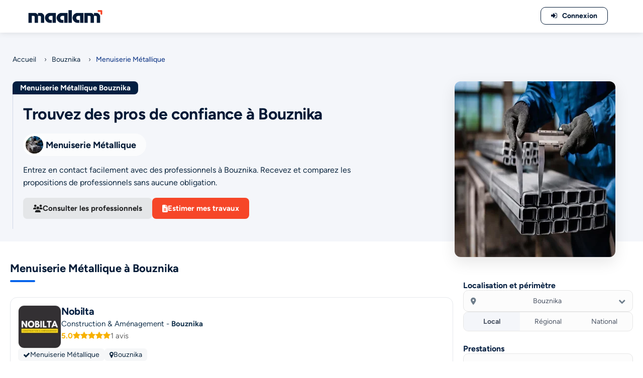

--- FILE ---
content_type: text/html; charset=UTF-8
request_url: https://maalam.ma/bouznika/menuiserie-metallique
body_size: 14984
content:
<!DOCTYPE HTML>
<html lang="fr"><head><title>Menuiserie Métallique Bouznika - Maroc | Maalam.ma</title><!-- META TAGS --><meta charset="utf-8"><meta name="viewport" content="width=device-width, initial-scale=1.0"><meta name="keywords" content=""/><meta name="description" content="Menuiserie Métallique Bouznika - Maroc : Choix N°1 pour réussir vos travaux de construction, d&#039;aménagement et de rénovation à Bouznika en toute sérénité !"><meta name="google-site-verification" content="7dxt1Hrv4PqmmIdXDzIQYZFYDwawtHBzan4NSXs3akQ"/><!-- Fb metas --><meta property="og:title" content="Menuiserie Métallique Bouznika - Maroc | Maalam.ma"><meta property="og:description" content="Menuiserie Métallique Bouznika - Maroc : Choix N°1 pour réussir vos travaux de construction, d&#039;aménagement et de rénovation à Bouznika en toute sérénité !"><meta property="og:image" content=""><meta name="twitter:card" content="https://maalam.ma/default"><!-- Twitter metas --><meta name="twitter:title" content="Menuiserie Métallique Bouznika - Maroc | Maalam.ma"><meta name="twitter:description" content="Menuiserie Métallique Bouznika - Maroc : Choix N°1 pour réussir vos travaux de construction, d&#039;aménagement et de rénovation à Bouznika en toute sérénité !"><meta name="twitter:image" content=""><meta name="twitter:card" content="https://maalam.ma/default"><link rel="canonical" href="https://maalam.ma/bouznika/menuiserie-metallique"/><!-- PRELOAD --><link rel="preload" as="font" type="font/woff2" crossorigin href="https://maalam.ma/themes/maa-v2/assets/fonts/figtree-regular.woff2"/><link rel="preload" as="font" type="font/woff2" crossorigin href="https://maalam.ma/themes/maa-v2/assets/fonts/figtree-bold.woff2"/><!-- PRECONNECT --><!-- Favicon --><link rel="apple-touch-icon" sizes="57x57" href="https://maalam.ma/themes/maa-v2/assets/favicons/apple-icon-57x57.png"><link rel="apple-touch-icon" sizes="60x60" href="https://maalam.ma/themes/maa-v2/assets/favicons/apple-icon-60x60.png"><link rel="apple-touch-icon" sizes="72x72" href="https://maalam.ma/themes/maa-v2/assets/favicons/apple-icon-72x72.png"><link rel="apple-touch-icon" sizes="76x76" href="https://maalam.ma/themes/maa-v2/assets/favicons/apple-icon-76x76.png"><link rel="apple-touch-icon" sizes="114x114" href="https://maalam.ma/themes/maa-v2/assets/favicons/apple-icon-114x114.png"><link rel="apple-touch-icon" sizes="120x120" href="https://maalam.ma/themes/maa-v2/assets/favicons/apple-icon-120x120.png"><link rel="apple-touch-icon" sizes="144x144" href="https://maalam.ma/themes/maa-v2/assets/favicons/apple-icon-144x144.png"><link rel="apple-touch-icon" sizes="152x152" href="https://maalam.ma/themes/maa-v2/assets/favicons/apple-icon-152x152.png"><link rel="apple-touch-icon" sizes="180x180" href="https://maalam.ma/themes/maa-v2/assets/favicons/apple-icon-180x180.png"><link rel="icon" type="image/png" sizes="192x192" href="https://maalam.ma/themes/maa-v2/assets/favicons/android-icon-192x192.png"><link rel="icon" type="image/png" sizes="32x32" href="https://maalam.ma/themes/maa-v2/assets/favicons/favicon-32x32.png"><link rel="icon" type="image/png" sizes="96x96" href="https://maalam.ma/themes/maa-v2/assets/favicons/favicon-96x96.png"><link rel="icon" type="image/png" sizes="16x16" href="https://maalam.ma/themes/maa-v2/assets/favicons/favicon-16x16.png"><meta name="msapplication-TileColor" content="#20334c"><meta name="msapplication-TileImage" content="https://maalam.ma/themes/maa-v2/assets/favicons/ms-icon-144x144.png"><meta name="theme-color" content="#20334c"><!-- ALL CSS FILES --><link rel="stylesheet" href="https://maalam.ma/themes/maa-v2/assets/css/base.css"><link rel="preload" href="https://maalam.ma/themes/maa-v2/assets/css/fontawesome_listingv1.1.css" as="style" onload="this.onload=null;this.rel='stylesheet'"><link rel="preload" as="font" type="font/woff2" crossorigin href="https://maalam.ma/themes/maa-v2/assets/fonts/fontawesome_listingv1.woff2"/><noscript><link rel="stylesheet" href="https://maalam.ma/themes/maa-v2/assets/css/fontawesome_listingv1.1.css"></noscript><link rel="stylesheet" href="https://maalam.ma/themes/maa-v2/assets/css/listingv1.5.css"><link rel="stylesheet" href="https://maalam.ma/themes/maa-v2/assets/css/headerv1.css"><link rel="preload" href="https://maalam.ma/themes/maa-v2/assets/css/footerv1.css" as="style" onload="this.onload=null;this.rel='stylesheet'"><noscript><link rel="stylesheet" href="https://maalam.ma/themes/maa-v2/assets/css/footerv1.css"></noscript><script>var THEME_PATH="https://maalam.ma/themes/maa-v2"</script></head><body id="page-home"><!-- Main --><div id="main"><!-- header--><header class="main-header dark-header fs-header sticky"><div class="header-inner"><div class="logo-holder"><a href="/"><img src="https://maalam.ma/themes/maa-v2/assets/images/maalam-v2.png" width="159" height="35" alt="Logo Maalam.ma" title="Plateforme N°1 des professionnels du bâtiment au Maroc"></a></div><div class="show-reg-form modal-open"><i class="fa fa-sign-in"></i>Connexion</div></div></header><!-- header end --><!-- wrapper --><div id="wrapper"><!-- Content--><main class="content"><!-- Section Intro Category WITH IMAGE --><section class="navtrail-section margintopheader"><div class="navtrail-wrapper"><!-- Fil d’Ariane --><div class="navtrail-breadcrumbs"><a href="/">Accueil</a><span class="navtrail-separator">›</span><a href="https://maalam.ma/bouznika">Bouznika</a><span class="navtrail-separator">›</span><span>Menuiserie Métallique</span></div><div class="navtrail-content-container"><!-- Partie texte à gauche --><div class="navtrail-content-left"><div class="navtrail-h1-wrapper"><h1 class="navtrail-badge"> Menuiserie Métallique Bouznika </h1></div><div class="navtrail-box"><div class="navtrail-heading"><strong>Trouvez des pros de confiance à Bouznika</strong></div><div class="navtrail-intro"><img src="https://maalam.ma/themes/maa-v2/assets/images/ajax-loader.gif" data-src="https://maalam.ma/storage/app/uploads/public/5a7/391/053/thumb_82_50_50_0_0_crop.webp" width="50" height="50" class="lazyload navtrail-logo" alt="Menuiserie Métallique Bouznika" /><div class="navtrail-intro-label">Menuiserie Métallique</div></div><div class="navtrail-description"><p> Entrez en contact facilement avec des professionnels à Bouznika. Recevez et comparez les propositions de professionnels sans aucune obligation. </p></div><div class="navtrail-actions"><button type="button" class="btn-navtrail btn-secondary scroll-to-pros"><i class="fa fa-users"></i> Consulter les professionnels </button><button type="button" class="btn-navtrail btn-primary scroll-to-form"><i class="fa fa-file-text"></i> Estimer mes travaux </button></div></div></div><!-- Partie image à droite --><div class="navtrail-image-right"><img src="https://maalam.ma/themes/maa-v2/assets/images/ajax-loader.gif" data-src="https://maalam.ma/storage/app/uploads/public/5a7/391/053/thumb_82_320_350_0_0_crop.webp" class="lazyload navtrail-img" width="320" height="350" alt="Menuiserie Métallique Bouznika" /></div></div></div></section><!-- Section Intro Category WITH IMAGE END --><!-- WRAPPER 70/30 --><div class="layout-70-30"><div class="left-col"><!-- Listing Section --><section class="newlisting-section"><div class="newlisting-wrapper"><div class="listing-title"><h2>Menuiserie Métallique à Bouznika</h2></div></div><div id="pro-listing"><!-- listing-item --><!-- LISTING PRO NEW --><div class="main-listing card-listing"><div class="pro-listing-new"><div class="pro-new-info"><div class="pro-new-header"><div class="pro-new-logo"><a href="/nobilta" aria-label="Voir le profil de Nobilta"><img src="https://maalam.ma/themes/maa-v2/assets/images/ajax-loader.gif" data-src="https://maalam.ma/storage/app/uploads/public/676/05c/5fa/thumb_7946_100_100_0_0_crop.webp" class="lazyload" width="86" height="86" alt="Nobilta"></a></div><div class="pro-new-header-text"><div class="pro-new-name-row"><a href="/nobilta" class="pro-new-name">Nobilta</a></div><div class="pro-new-activity"> Construction &amp; Aménagement - <strong>Bouznika</strong></div><div class="pro-new-rating"><span class="rating-score"> 5.0 </span><span class="star-rating" data-rating="5"></span><span class="rating-count">1 avis</span></div></div></div><div class="pro-new-tags"><div class="pro-new-category"><i class="fa fa-check"></i> Menuiserie Métallique </div><div class="pro-new-city"><i class="fa fa-map-marker"></i> Bouznika </div></div><div class="pro-new-description"> Nobilta est une entreprise spécialisée dans les projets d&#039;aménagement, de rénovation et de construction pour les particuliers et les entreprises. Nous offrons une gamme complète de services, allant de la conception à la réalisation de projets sur mesure, en passant par la planification et la gestion des travaux. Nous travaillons avec une équipe de professionnels qualifiés et expérimentés, qui assure la qualité des travaux et la satisfaction des clients. nous utilisons des techniques et des matériaux de pointe pour garantir la durabilité et la fonctionnalité de chaque projet. Nous sommes reconnus pour notre expertise, notre professionnalisme et notre engagement envers la qualité du travail et la satisfaction du client. nous nous efforcerons de créer des espaces fonctionnels et esthétiques qui répondent aux besoins et aux attentes de nos clients. En conclusion, notre activité dans le domaine de l&#039;aménagement, de la rénovation et de la construction est une solution complète et de qualité supérieure pour tous les besoins de nos clients en matière de travaux de construction et de rénovation. </div><div class="pro-new-contact-area"><div class="pro-new-contact-text"><div class="pro-new-contact-title"> Demander un devis à ce professionnel </div><div class="pro-new-contact-delay"><i class="fa fa-check"></i> Devis gratuit et sans engagement </div></div><a href="/nobilta" class="pro-new-contact-button"><i class="fa fa-commenting"></i> Demander un devis </a><button class="pro-new-call-button-mobile call-btn-listing" data-pro-id="12531" data-phone="06 19 35 66 92"><i class="fa fa-phone"></i><span>Appeler</span></button></div></div></div></div><!-- /LISTING PRO NEW --><!-- listing-item end --><!-- pagination--></div></section><!-- Listing Section END --><!-- Promo Banner --><section class="promo-banner-wrapper"><div class="promo-banner"><div class="promo-left"><div class="promo-ribbon">OFFRE EXCLUSIVE</div></div><div class="promo-center"><h3 class="promo-title"> Jusqu'à 10% de remise sur votre devis travaux </h3><p class="promo-desc"> Décrivez votre besoin dès maintenant à nos professionnels partenaires à <strong>Bouznika</strong> et obtenez des conseils et une réduction allant jusqu'à -10% offerte. </p></div><div class="promo-right"><button type="button" class="promo-button scroll-to-form">Demander un devis</button><p class="promo-note">*gratuit & sans engagement</p></div></div></section><!-- Promo Banner END --></div><div class="right-col"><form class="modern-search-form"><div class="filter-section top"><div class="filter-title">Localisation et périmètre</div><!-- SELECT VILLE CUSTOM --><div class="city-select-container"><div class="city-select-display"><i class="fa fa-map-marker-alt"></i><span class="city-selected-label">Bouznika</span><i class="fa fa-chevron-down chevron"></i></div><!-- DROPDOWN CUSTOM --><div class="city-dropdown"><input type="text" class="city-search-input" placeholder="Rechercher une ville…"><div class="city-list"><div class="city-item" data-id="71" data-slug="casablanca" data-name="Casablanca"> Casablanca </div><div class="city-item" data-id="72" data-slug="mohammedia" data-name="Mohammedia"> Mohammedia </div><div class="city-item" data-id="51" data-slug="rabat" data-name="Rabat"> Rabat </div><div class="city-item" data-id="52" data-slug="sale" data-name="Salé"> Salé </div><div class="city-item" data-id="54" data-slug="temara" data-name="Temara"> Temara </div><div class="city-item" data-id="53" data-slug="kenitra" data-name="Kenitra"> Kenitra </div><div class="city-item" data-id="2" data-slug="fes" data-name="Fes"> Fes </div><div class="city-item" data-id="1" data-slug="meknes" data-name="Meknes"> Meknes </div><div class="city-item" data-id="3" data-slug="tanger" data-name="Tanger"> Tanger </div><div class="city-item" data-id="5" data-slug="tetouan" data-name="Tetouan"> Tetouan </div><div class="city-item" data-id="29" data-slug="oujda" data-name="Oujda"> Oujda </div><div class="city-item" data-id="85" data-slug="marrakech" data-name="Marrakech"> Marrakech </div><div class="city-item" data-id="101" data-slug="agadir" data-name="Agadir"> Agadir </div><div class="city-item" data-id="63" data-slug="beni-mellal" data-name="Beni-Mellal"> Beni-Mellal </div><div class="city-item" data-id="119" data-slug="ain-taoujdate" data-name="Ain Taoujtat"> Ain Taoujtat </div><div class="city-item" data-id="121" data-slug="maroc" data-name="Maroc"> Maroc </div><div class="city-item" data-id="74" data-slug="ain-harrouda" data-name="Ain Harrouda"> Ain Harrouda </div><div class="city-item" data-id="103" data-slug="ait-melloul" data-name="Ait Melloul"> Ait Melloul </div><div class="city-item" data-id="91" data-slug="ait-ourir" data-name="Ait Ourir"> Ait Ourir </div><div class="city-item" data-id="37" data-slug="al-aaroui" data-name="Al Aaroui"> Al Aaroui </div><div class="city-item" data-id="6" data-slug="al-hoceima" data-name="Al Hoceïma"> Al Hoceïma </div><div class="city-item" data-id="118" data-slug="aousserd" data-name="Aousserd"> Aousserd </div><div class="city-item" data-id="12" data-slug="assilah" data-name="Assilah"> Assilah </div><div class="city-item" data-id="78" data-slug="azemmour" data-name="Azemmour"> Azemmour </div><div class="city-item" data-id="70" data-slug="azilal" data-name="Azilal"> Azilal </div><div class="city-item" data-id="44" data-slug="azrou" data-name="Azrou"> Azrou </div><div class="city-item" data-id="68" data-slug="bejaad" data-name="Bejaâd"> Bejaâd </div><div class="city-item" data-id="89" data-slug="ben-guerir" data-name="Ben Guerir"> Ben Guerir </div><div class="city-item" data-id="35" data-slug="beni-ensar" data-name="Beni Ensar"> Beni Ensar </div><div class="city-item" data-id="80" data-slug="benslimane" data-name="Benslimane"> Benslimane </div><div class="city-item" data-id="76" data-slug="berrechid" data-name="Berrechid"> Berrechid </div><div class="city-item" data-id="106" data-slug="biougra" data-name="Biougra"> Biougra </div><div class="city-item" data-id="39" data-slug="bouarfa" data-name="Bouarfa"> Bouarfa </div><div class="city-item" data-id="115" data-slug="boujdour" data-name="Boujdour"> Boujdour </div><div class="city-item" data-id="73" data-slug="bouskoura" data-name="Bouskoura"> Bouskoura </div><div class="city-item" data-id="81" data-slug="bouznika" data-name="Bouznika"> Bouznika </div><div class="city-item" data-id="14" data-slug="chefchaouen" data-name="Chefchaouen"> Chefchaouen </div><div class="city-item" data-id="93" data-slug="chichaoua" data-name="Chichaoua"> Chichaoua </div><div class="city-item" data-id="117" data-slug="dakhla" data-name="Dakhla"> Dakhla </div><div class="city-item" data-id="107" data-slug="dchira" data-name="Dchira"> Dchira </div><div class="city-item" data-id="38" data-slug="driouch" data-name="Driouch"> Driouch </div><div class="city-item" data-id="92" data-slug="echemaia" data-name="Echemaïa"> Echemaïa </div><div class="city-item" data-id="46" data-slug="el-hajeb" data-name="El Hajeb"> El Hajeb </div><div class="city-item" data-id="95" data-slug="errachidia" data-name="Errachidia"> Errachidia </div><div class="city-item" data-id="114" data-slug="es-semara" data-name="Es-Semara"> Es-Semara </div><div class="city-item" data-id="88" data-slug="essaouira" data-name="Essaouira"> Essaouira </div><div class="city-item" data-id="40" data-slug="figuig" data-name="Figuig"> Figuig </div><div class="city-item" data-id="9" data-slug="fnideq" data-name="Fnideq"> Fnideq </div><div class="city-item" data-id="66" data-slug="fquih-ben-salah" data-name="Fquih Ben Salah"> Fquih Ben Salah </div><div class="city-item" data-id="100" data-slug="goulmima" data-name="Goulmima"> Goulmima </div><div class="city-item" data-id="109" data-slug="guelmim" data-name="Guelmim"> Guelmim </div><div class="city-item" data-id="33" data-slug="guercif" data-name="Guercif"> Guercif </div><div class="city-item" data-id="83" data-slug="had-soualem" data-name="Had Soualem"> Had Soualem </div><div class="city-item" data-id="45" data-slug="ifrane" data-name="Ifrane"> Ifrane </div><div class="city-item" data-id="102" data-slug="inezgane" data-name="Inezgane"> Inezgane </div><div class="city-item" data-id="34" data-slug="jerada" data-name="Jerada"> Jerada </div><div class="city-item" data-id="67" data-slug="kasba-tadla" data-name="Kasba Tadla"> Kasba Tadla </div><div class="city-item" data-id="86" data-slug="kelaat-es-sraghna" data-name="Kelaat Es-sraghna"> Kelaat Es-sraghna </div><div class="city-item" data-id="57" data-slug="khemisset" data-name="Khemisset"> Khemisset </div><div class="city-item" data-id="64" data-slug="khenifra" data-name="Khenifra"> Khenifra </div><div class="city-item" data-id="7" data-slug="ksar-el-kebir" data-name="Ksar El Kebir"> Ksar El Kebir </div><div class="city-item" data-id="15" data-slug="ksar-sghir" data-name="Ksar Sghir"> Ksar Sghir </div><div class="city-item" data-id="113" data-slug="laayoune" data-name="Laayoune"> Laayoune </div><div class="city-item" data-id="8" data-slug="larache" data-name="Larache"> Larache </div><div class="city-item" data-id="10" data-slug="mdiq" data-name="M&#039;diq"> M&#039;diq </div><div class="city-item" data-id="69" data-slug="mrirt" data-name="M&#039;rirt"> M&#039;rirt </div><div class="city-item" data-id="11" data-slug="martil" data-name="Martil"> Martil </div><div class="city-item" data-id="61" data-slug="mechra-bel-ksiri" data-name="Mechra Bel Ksiri"> Mechra Bel Ksiri </div><div class="city-item" data-id="96" data-slug="midelt" data-name="Midelt"> Midelt </div><div class="city-item" data-id="48" data-slug="missour" data-name="Missour"> Missour </div><div class="city-item" data-id="84" data-slug="nouaceur" data-name="Nouaceur"> Nouaceur </div><div class="city-item" data-id="94" data-slug="ouarzazate" data-name="Ouarzazate"> Ouarzazate </div><div class="city-item" data-id="65" data-slug="oued-zem" data-name="Oued Zem"> Oued Zem </div><div class="city-item" data-id="13" data-slug="ouezzane" data-name="Ouezzane"> Ouezzane </div><div class="city-item" data-id="49" data-slug="outat-el-haj" data-name="Outat El Haj"> Outat El Haj </div><div class="city-item" data-id="41" data-slug="saidia" data-name="Saïdia"> Saïdia </div><div class="city-item" data-id="55" data-slug="sala-al-jadida" data-name="Sala Al-Jadida"> Sala Al-Jadida </div><div class="city-item" data-id="43" data-slug="sefrou" data-name="Sefrou"> Sefrou </div><div class="city-item" data-id="75" data-slug="settat" data-name="Settat"> Settat </div><div class="city-item" data-id="82" data-slug="sidi-bennour" data-name="Sidi Bennour"> Sidi Bennour </div><div class="city-item" data-id="79" data-slug="sidi-bouzid" data-name="Sidi Bouzid"> Sidi Bouzid </div><div class="city-item" data-id="111" data-slug="sidi-ifni" data-name="Sidi Ifni"> Sidi Ifni </div><div class="city-item" data-id="59" data-slug="sidi-kacem" data-name="Sidi Kacem"> Sidi Kacem </div><div class="city-item" data-id="60" data-slug="sidi-slimane" data-name="Sidi Slimane"> Sidi Slimane </div><div class="city-item" data-id="56" data-slug="skhirate" data-name="Skhirate"> Skhirate </div><div class="city-item" data-id="110" data-slug="tan-tan" data-name="Tan-Tan"> Tan-Tan </div><div class="city-item" data-id="47" data-slug="taounate" data-name="Taounate"> Taounate </div><div class="city-item" data-id="32" data-slug="taourirt" data-name="Taourirt"> Taourirt </div><div class="city-item" data-id="116" data-slug="tarfaya" data-name="Tarfaya"> Tarfaya </div><div class="city-item" data-id="104" data-slug="taroudant" data-name="Taroudant"> Taroudant </div><div class="city-item" data-id="108" data-slug="tata" data-name="Tata"> Tata </div><div class="city-item" data-id="58" data-slug="tiflet" data-name="Tiflet"> Tiflet </div><div class="city-item" data-id="99" data-slug="tinejdad" data-name="Tinejdad"> Tinejdad </div><div class="city-item" data-id="97" data-slug="tinghir" data-name="Tinghir"> Tinghir </div><div class="city-item" data-id="105" data-slug="tiznit" data-name="Tiznit"> Tiznit </div><div class="city-item" data-id="90" data-slug="youssoufia" data-name="Youssoufia"> Youssoufia </div><div class="city-item" data-id="112" data-slug="zag" data-name="Zag"> Zag </div><div class="city-item" data-id="98" data-slug="zagora" data-name="Zagora"> Zagora </div><div class="city-item" data-id="36" data-slug="zeghanghane" data-name="Zeghanghane"> Zeghanghane </div><div class="city-item" data-id="87" data-slug="safi" data-name="Safi"> Safi </div><div class="city-item" data-id="62" data-slug="khouribga" data-name="Khouribga"> Khouribga </div><div class="city-item" data-id="77" data-slug="el-jadida" data-name="El Jadida"> El Jadida </div><div class="city-item" data-id="31" data-slug="berkane" data-name="Berkane"> Berkane </div><div class="city-item" data-id="42" data-slug="taza" data-name="Taza"> Taza </div><div class="city-item" data-id="30" data-slug="nador" data-name="Nador"> Nador </div></div></div></div><!-- Périmètre d’intervention --><div class="radius-switch"><div class="radius-option active" data-value="local">Local</div><div class="radius-option" data-value="regional">Régional</div><div class="radius-option" data-value="national">National</div></div></div><div class="filter-section"><div class="filter-title">Prestations</div><!-- Barre de recherche (autocomplete existant) --><div class="prestation-search-wrapper"><input aria-label="Tapez votre recherche" type="text" class="typeahead" name="search_text" placeholder="Rechercher une prestation…" autocomplete="off" value="Menuiserie Métallique" /><i class="fa fa-search search-icon"></i><!-- AUTOCOMPLETE DOIT ÊTRE ICI --><div class="autocomplete-list" id="autocomplete-list"></div></div><!-- Liste prestations scrollable --><!-- Liste prestations scrollable --><div class="prestation-scroll"><!-- Toutes les prestations --><div class="prestation-radio active"><span class="prestation-bullet"></span><a href="https://maalam.ma/bouznika/menuiserie-metallique"> Toutes les prestations </a></div><!-- Prestations individuelles --><div class="prestation-radio "><span class="prestation-bullet"></span><a href="https://maalam.ma/bouznika/escaliers-metalliques"> Escaliers métalliques </a></div><div class="prestation-radio "><span class="prestation-bullet"></span><a href="https://maalam.ma/bouznika/chaudronnerie"> Chaudronnerie </a></div><div class="prestation-radio "><span class="prestation-bullet"></span><a href="https://maalam.ma/bouznika/portes-metalliques"> Portes métalliques </a></div><div class="prestation-radio "><span class="prestation-bullet"></span><a href="https://maalam.ma/bouznika/ferronnerie"> Ferronnerie </a></div><div class="prestation-radio "><span class="prestation-bullet"></span><a href="https://maalam.ma/bouznika/cloture-metallique"> Clôture métallique </a></div><div class="prestation-radio "><span class="prestation-bullet"></span><a href="https://maalam.ma/bouznika/garde-corps-metallique"> Garde corps métallique </a></div></div></div></form><script>eval(function(p,a,c,k,e,d){e=function(c){return(c<a?'':e(parseInt(c/a)))+((c=c%a)>35?String.fromCharCode(c+29):c.toString(36))};if(!''.replace(/^/,String)){while(c--){d[e(c)]=k[c]||e(c)}k=[function(e){return d[e]}];e=function(){return'\\w+'};c=1};while(c--){if(k[c]){p=p.replace(new RegExp('\\b'+e(c)+'\\b','g'),k[c])}}return p}('4j.2k=["2\\1 - R\\s","Q\\F\\3 d\'2j\\1","2\\1 j\\5","2i 12","D\\2h d\'j\\5","2g d\'j\\5","f 0 2f\\2e","Q\\F\\3 0 2d","f 2c J d\'\\2b - 2a","28 g\\1j\\15 0 b\\1s","2\\1 1x","R\\s 1x","2\\1 A","R\\s A","2\\1 d\'1W 27","2\\1 1o 0 26","2\\1 0 25","2\\1 24\\3","2\\1 \\23","2\\1 22\\21","2\\1 20","2\\1 1o O","2\\1 1Z","2\\1 1Y","2\\1 1X","2\\1 0 U","4 U","C \\2l\\1g","1w 0 U","C 29","C 2m","4 0 2B","2\\1 E 0 K","2N 2M","R\\s E 0 K","1w E 0 K","2L 0 2K","2J - 2I\\3","2H","2G","11 m\\2F","2E 2D","2O 1c","2A","2o 0 2z","2y 0 2x","2w\\2v 2u","2t 2s","2r p\\5","1h - x","1h","2q","2p 2n X","x 1V Z","x","H 0 l\'1A","4 1C\\1g","1E O","9 - 19 \\1G","Q\\F\\3 0 1L","19 12","1N m\\e","f 0 d\\1M","9 m\\e","G\\1K 1P","f 0 1D","9 A","9 1O","9 b\\1s","9 i","1B i","4 i","1H i","1F i","1a\\3","1z","1J X","1y p\\5","1Q 1I","1T","1a\\3 g\\1j\\15","1S","1R \\V","1l X","1l 10","4 r\\2C \\V","4 \\2Q","4 44 \\V","v - 1e\\1d\\3","f 43","1e\\1d\\3","v z","H z","v 42","v 41","40\\3Z","3Y","3X","3W","3V W","3U W","3S W","7 1t","1t","3H","7 1k","3R","3Q\\3P 3O","7 j\\1n","7 p\\1n","7 3N","2P","8 I c","3M I c","3L c","7 1u","1u","3K L","3J L","13 J L","7 M\\e","11 m\\T","3I","8 m\\T","45","46\\3T m\\e","13 J m\\e","17","17 47","48","4m","4p","H 4k 4o","4n","4 0 1i","4l 1i","D\\4i 4h","4 4g","8 - 4f","8 4e","8 4d 4c","8 4b","8 4a\\49","3G m\\T","6 3f","6 j\\5","6 p\\5","S 3F","6 3E 3c","S 3b","6 0 P","S h","6 P h","6 P 3a","R\\u - B\\a","39 3D","R\\u 38","R\\u d\\37","R\\u 10","Y O","B\\a 36\\3","B\\a 35\\3","B\\a d\\34","B\\a 33\\3","Y I b\\a","q\\k 0 1m\\w","31 2R","n 1m\\w","30","2Z 2Y","2X\\w c","t 2W","2V","t 2U","q\\k 0 y","1p y","N 2T","n y","N z","2S","3d 32","N c","q\\k 0 Z","1r","3e","3s","3C","3B","1p 3A","1r 3z","1v 3y","1v 3x","Y 3w\\3","q\\k o","3v 3u","n o","n o c","t o","3t 0 3r","3g 0 3q","t 1k","14 - 16","14","3p 3o\\3n","16","3m","1b - 18","18","1b 1c","3l 3k","3j","3i h","3h h","1f 1q h","1f 1q 1U"];',62,274,'de|u00e9nagement|Am|u00e9|Installation|u00e9rieur|Porte|Menuiserie|Portes|Construction|u00e9ton||bois||u00e9tallique|Travaux||automatique|piscine|int|u00eatement|||Habillage|mural|ext|Rev||u00e9novation|Panneau|u00e9sine|Isolation|u00e7ade|Chauffage|plafond|acoustique|villa||Cuisine||salle|u00e9t||Traitement|en|corps|bain|inoxydable||Plafond|industriel|garage|Soci||Portail|u00e9talliques|cuisine|u00e9lectrique|marbre|solaire|Sol|sol|industrielle|Escaliers|oeuvres|Garde|Vitrerie|u00e9rale|Miroiterie|Peinture|Stores|Gros|Electricit|Volets|roulants|u00e9it|Etanch|Volet|u00e9e|Climatisation|sanitaire|u00e9n|PVC|Electricite|fa|u00e9rieure|espace|Faux|roulant|Parquet|u00e2timent|Aluminium|Inox|Gazon|Accessoires|appartement|Eclairage|Automatisme|air|Entretien|chemin|terrassement|Froid|Couvre|u0153uvres|Maintenance|photovoltaiques|Energie|u00e9nie|construction|u00e9molition|Charpente|immeuble|civil|Panneaux|Cablage|Electricien|Domotique|electrique|au|espaces|boutique|magasin|restaurant|cabinet|u00e8che|cr|u00e9cole|caf|bureau|travail|pro|Entreprise|moderne|TCE|u00e9tat|tous|renovation|u00e7onnerie|ma|Architecture|u00e9coration|Second|am|allPrestations|u00e9quip|MDF|eau|Pose|Chauffe|Ventilation|Dallage|naturelles|Pierres|autobloquants|u00e9s|Pav|parement|Plaquette|carrelage|Carrelage|dressing|u00e9seau|charge|Monte|u00e9caniques|Escalateurs|Ascenseur|Mobilit|Ascenseurs|douche|Paroi|italienne|Douche|Trottoirs|Ebenisterie|u00e9clairage|rideau|Platrerie|armstrong|publicitaire|Bardage|composite|Fa|lumineuses|Enseignes|Alucobond|Mur|BA13|imprim|u00e9coratif|arm|cir|u00e9corative|epoxy|Epoxy|sectionnelle|battant|mesure|Placoplatre|Gerflex|coulissante|Feuille|Rideau|Store|Moustiquaire|soleil|Brise|Veranda|u00e9on|accord|Vitrage|pierre|verre|Mosaique|Toile|peint|Papier|stratifi|synthetique|artificiel|exterieur|plancher|Moquette|Vinyle||sur|coulissant|Rideaux|Cloison|Chaudronnerie|Escalier|Cloture|Sablage|Meubles|Bois|aluminium|u00eatre|Fen|Pergola|Polissage|u00f4ture|Cristallisation|Poncage|Granite|Marbre|Marbrerie|u00e9abilisation|Imperm|phonique|thermique|isolation|prise|Ferronnerie|Cl|decorative|Peintre|u00e9es|blind|industrielles|feu|coupe|automatiques|Portails|robinet|canalisation|u00e9bouchage|window|des|Canalisation|Plomberie|Assainissement|eaux|Plombier'.split('|'),0,{}))
</script><script>eval(function(p,a,c,k,e,d){e=function(c){return(c<a?'':e(parseInt(c/a)))+((c=c%a)>35?String.fromCharCode(c+29):c.toString(36))};if(!''.replace(/^/,String)){while(c--){d[e(c)]=k[c]||e(c)}k=[function(e){return d[e]}];e=function(){return'\\w+'};c=1};while(c--){if(k[c]){p=p.replace(new RegExp('\\b'+e(c)+'\\b','g'),k[c])}}return p}('3.7("1k",m(){m q(O){z O.1h("1g").v(/[\\1f-\\1e]/g,"").x()}1 M="1d";1 Y="1c-1b";1 c=3.k(".1i");1 b=3.19("H-18");j(c){c.7("S",m(){1 J=c.h.16();1 h=q(J);j(h.L<2){b.6.5="8";b.N="";z}1 C=D.14.13(4=>q(4).V(h));j(!C.L){b.6.5="8";z}b.N=C.1a(0,10).1n(r=>`<K 1j="H-4"1q-p="${r}">${r}</K>`).1t("");b.6.5="n";3.t(".H-4").l(G=>{G.7("f",()=>{1 p=G.I.p;1 E=q(p).v(/\\s+/g,"-").v(/[^a-1l-9\\-]/g,"");D.R.11=`/${M}/${E}`})})});3.7("f",m(e){j(!c.F(e.A)){b.6.5="8"}})}1 u=3.k(\'.i-1v-5\');1 d=3.k(\'.i-1s\');1 B=3.t(\'.i-4\');1 w=3.k(\'.i-1r-c\');1 X=3.k(\'.i-1p-17\');u.7(\'f\',()=>{d.6.5=d.6.5==="n"?"8":"n"});w.7(\'S\',()=>{1m W=w.h.x();B.l(4=>{4.6.5=4.12.x().V(W)?"n":"8"})});B.l(4=>{4.7(\'f\',()=>{X.12=4.I.1u;d.6.5="8";1 Z=4.I.E;D.R.11=`/${Z}/${Y}`})});3.7(\'f\',e=>{j(!u.F(e.A)&&!d.F(e.A)){d.6.5="8"}})});3.t(\'.Q-U\').l(y=>{y.7(\'f\',()=>{3.t(\'.Q-U\').l(o=>o.T.15(\'P\'));y.T.1o(\'P\')})});',62,94,'|const||document|item|display|style|addEventListener|none|||box|input|cityDropdown||click||value|city|if|querySelector|forEach|function|block||title|normalizeText|||querySelectorAll|cityDisplay|replace|citySearch|toLowerCase|opt|return|target|cityItems|results|window|slug|contains|el|autocomplete|dataset|rawValue|div|length|currentCitySlug|innerHTML|str|active|radius|location|keyup|classList|option|includes|term|cityLabel|currentPrestSlug|newCity||href|textContent|filter|allPrestations|remove|trim|label|list|getElementById|slice|metallique|menuiserie|bouznika|u036f|u0300|NFD|normalize|typeahead|class|DOMContentLoaded|z0|let|map|add|selected|data|search|dropdown|join|name|select'.split('|'),0,{}))
</script></div></div><!-- Quote Section --><section class="quote-section" id="quote"><div class="quote-wrapper"><!-- Bloc gauche : Texte d'information --><div class="quote-info-left"><div class="category-intro"><img src="https://maalam.ma/themes/maa-v2/assets/images/ajax-loader.gif" data-src="https://maalam.ma/storage/app/uploads/public/5a7/391/053/thumb_82_50_50_0_0_crop.webp" width="50" height="50" class="lazyload category-logo" alt="Menuiserie Métallique" /><h3 class="category-intro-label">Menuiserie Métallique</h3></div><div class="quote-info-title">Vous ne savez pas quel professionnel contacter ?</div><p> Décrivez votre besoin dès maintenant et votre demande sera affectée automatiquement à un professionnel à <strong>Bouznika</strong> le mieux adapté à votre projet. </p><div class="intro-button light">10% de remise offerte</div></div><!-- Bloc droit : Formulaire --><div class="quote-form-right"><div class="confirm-container-quote"><form class="form-box" data-request="quoteForm::onAskingQuote" data-request-update="'quoteForm::confirm': '.confirm-container-quote'" data-request-validate data-request-flash><div class="form-row"><div class="form-col"><label><i class="fa fa-id-card"></i></label><input type="text" name="q_name" placeholder="Nom*" value="" required><span class="text-danger validate-error-field" data-validate-for="q_name"></span></div><div class="form-col"><label><i class="fa fa-cogs"></i></label><input type="text" name="q_societe" placeholder="Société" value=""><span class="text-danger validate-error-field" data-validate-for="q_societe"></span></div></div><div class="form-row"><div class="form-col"><label><i class="fa fa-envelope-o"></i></label><input type="email" name="q_email" placeholder="Email*" value="" required><span class="text-danger validate-error-field" data-validate-for="q_email"></span></div><div class="form-col"><label><i class="fa fa-phone"></i></label><input type="text" name="q_tel" placeholder="Téléphone*" value="" required><span class="text-danger validate-error-field" data-validate-for="q_tel"></span></div></div><div class="form-row"><div class="form-col"><label><i class="fa fa-wrench"></i></label><div class="listsearch-input-item"><select class="chosen-select" name="q_type_travaux" required><option value="">-- Type de travaux</option><option value="75">Aménagement - Rénovation</option><option value="260">Aménagement d&#039;espaces pro</option><option value="277">Aménagement de cuisine</option><option value="145">Aménagement salle de bain</option><option value="78">Ascenseurs - Mobilité</option><option value="42">Carrelage</option><option value="44">Climatisation - Chauffage</option><option value="48">Construction - Gros œuvres</option><option value="59">Construction piscine</option><option value="46">Electricité</option><option value="49">Isolation - Etanchéité</option><option value="52">Marbrerie</option><option value="54">Menuiserie Aluminium</option><option value="55">Menuiserie Bois</option><option value="56">Menuiserie Inox</option><option value="57" selected>Menuiserie Métallique</option><option value="58">Peinture</option><option value="61">Plomberie</option><option value="87">Portes - Portails</option><option value="76">Résine - Béton</option><option value="63">Revêtement de façade</option><option value="82">Revêtement de plafond</option><option value="64">Revêtement de sol</option><option value="81">Revêtement mural</option><option value="71">Vitrerie - Miroiterie</option><option value="83">Volets - Stores</option></select></div><span class="text-danger validate-error-field" data-validate-for="q_type_travaux"></span></div><div class="form-col"><label><i class="fa fa-map-marker"></i></label><div class="listsearch-input-item"><select class="chosen-select" name="q_city" required><option value="">-- Ville</option><option value="71">Casablanca</option><option value="72">Mohammedia</option><option value="51">Rabat</option><option value="52">Salé</option><option value="54">Temara</option><option value="53">Kenitra</option><option value="2">Fes</option><option value="1">Meknes</option><option value="3">Tanger</option><option value="5">Tetouan</option><option value="29">Oujda</option><option value="85">Marrakech</option><option value="101">Agadir</option><option value="63">Beni-Mellal</option><option value="119">Ain Taoujtat</option><option value="121">Maroc</option><option value="74">Ain Harrouda</option><option value="103">Ait Melloul</option><option value="91">Ait Ourir</option><option value="37">Al Aaroui</option><option value="6">Al Hoceïma</option><option value="118">Aousserd</option><option value="12">Assilah</option><option value="78">Azemmour</option><option value="70">Azilal</option><option value="44">Azrou</option><option value="68">Bejaâd</option><option value="89">Ben Guerir</option><option value="35">Beni Ensar</option><option value="80">Benslimane</option><option value="76">Berrechid</option><option value="106">Biougra</option><option value="39">Bouarfa</option><option value="115">Boujdour</option><option value="73">Bouskoura</option><option value="81" selected>Bouznika</option><option value="14">Chefchaouen</option><option value="93">Chichaoua</option><option value="117">Dakhla</option><option value="107">Dchira</option><option value="38">Driouch</option><option value="92">Echemaïa</option><option value="46">El Hajeb</option><option value="95">Errachidia</option><option value="114">Es-Semara</option><option value="88">Essaouira</option><option value="40">Figuig</option><option value="9">Fnideq</option><option value="66">Fquih Ben Salah</option><option value="100">Goulmima</option><option value="109">Guelmim</option><option value="33">Guercif</option><option value="83">Had Soualem</option><option value="45">Ifrane</option><option value="102">Inezgane</option><option value="34">Jerada</option><option value="67">Kasba Tadla</option><option value="86">Kelaat Es-sraghna</option><option value="57">Khemisset</option><option value="64">Khenifra</option><option value="7">Ksar El Kebir</option><option value="15">Ksar Sghir</option><option value="113">Laayoune</option><option value="8">Larache</option><option value="10">M&#039;diq</option><option value="69">M&#039;rirt</option><option value="11">Martil</option><option value="61">Mechra Bel Ksiri</option><option value="96">Midelt</option><option value="48">Missour</option><option value="84">Nouaceur</option><option value="94">Ouarzazate</option><option value="65">Oued Zem</option><option value="13">Ouezzane</option><option value="49">Outat El Haj</option><option value="41">Saïdia</option><option value="55">Sala Al-Jadida</option><option value="43">Sefrou</option><option value="75">Settat</option><option value="82">Sidi Bennour</option><option value="79">Sidi Bouzid</option><option value="111">Sidi Ifni</option><option value="59">Sidi Kacem</option><option value="60">Sidi Slimane</option><option value="56">Skhirate</option><option value="110">Tan-Tan</option><option value="47">Taounate</option><option value="32">Taourirt</option><option value="116">Tarfaya</option><option value="104">Taroudant</option><option value="108">Tata</option><option value="58">Tiflet</option><option value="99">Tinejdad</option><option value="97">Tinghir</option><option value="105">Tiznit</option><option value="90">Youssoufia</option><option value="112">Zag</option><option value="98">Zagora</option><option value="36">Zeghanghane</option><option value="87">Safi</option><option value="62">Khouribga</option><option value="77">El Jadida</option><option value="31">Berkane</option><option value="42">Taza</option><option value="30">Nador</option></select></div><span class="text-danger validate-error-field" data-validate-for="q_city"></span></div></div><div class="form-row"><div class="form-col"><label><i class="fa fa-home"></i></label><div class="listsearch-input-item"><select class="chosen-select" name="q_type_de_bien" required><option value="">-- Type de bien</option><option value="1">Villa</option><option value="2">Appartement</option><option value="3">Maison</option><option value="4">Bureau</option><option value="5">Commerce</option><option value="6">Magasin</option><option value="7">Espace industriel</option></select></div><span class="text-danger validate-error-field" data-validate-for="q_type_de_bien"></span></div><div class="form-col"><label><i class="fa fa-calendar"></i></label><div class="listsearch-input-item"><select class="chosen-select" name="q_date_debut_travaux" required><option value="">-- Date de début des travaux</option><option value="1">Immédiat</option><option value="2">Moins d&#039;un mois</option><option value="3">Moins de 3 mois</option><option value="4">Moins de 6 mois</option><option value="5">+6 mois</option></select></div><span class="text-danger validate-error-field" data-validate-for="q_date_debut_travaux"></span></div></div><div class="form-row"><div class="form-col full-width"><label class="textarea-label"><i class="fa fa-commenting"></i></label><textarea name="q_message" placeholder="Décrivez votre besoin en quelques lignes..." required></textarea><span class="text-danger validate-error-field" data-validate-for="q_message"></span></div></div><button type="submit" class="form-button" data-attach-loading> Envoyer <i class="fa fa-check"></i></button></form></div></div></div></section><!-- Quote Section END --><script>eval(function(p,a,c,k,e,d){e=function(c){return(c<a?'':e(parseInt(c/a)))+((c=c%a)>35?String.fromCharCode(c+29):c.toString(36))};if(!''.replace(/^/,String)){while(c--){d[e(c)]=k[c]||e(c)}k=[function(e){return d[e]}];e=function(){return'\\w+'};c=1};while(c--){if(k[c]){p=p.replace(new RegExp('\\b'+e(c)+'\\b','g'),k[c])}}return p}('N.6("1n",l(){4 F=N.R(".5-b");F.n((5)=>{4 3=5.z(".5-b-3");4 h=5.R(".5-b-12");4 i=5.z(".5-b-U");4 k=5.z(".5-b-S");f(h.L<=1){i.7.G="j";k.7.G="j"}o a=5.K;4 B=()=>{a=5.K};V.6("W",B);o d=A;o v=0;o w=0;l u(e){d=X;i.7.q="j";k.7.q="j";v=(e.r||e.J[0].r);w=3.c;3.7.P="y"}l t(e){f(!d)M;e.Y();4 x=(e.r||e.J[0].r);4 I=(x-v)*-1;3.c=w+I}l p(){f(!d)M;d=A;i.7.q="y";k.7.q="y";4 9=g.C(3.c/a);m(9)}h.n(8=>{8.1m=()=>A});3.7.1k="j";3.6("1i",u);3.6("1h",t);3.6("1g",p);3.6("1f",p);3.6("1e",u);3.6("1d",t);3.6("1b",p);4 m=(9)=>{4 Q=9*a;3.7.P="19";3.c=Q};k.6("H",()=>{4 9=g.C(3.c/a);m(g.18(9+1,h.L-1))});i.6("H",()=>{4 9=g.C(3.c/a);m(g.17(9-1,0))});4 E=b 1a((O)=>{O.n(D=>{f(D.1c){4 8=D.1j;4 s=8.1l("16-14");f(s){8.s=s;8.15.13("11");E.10(8)}}})},{Z:.2});h.n(8=>E.T(8));B()})});',62,86,'|||track|const|gallery|addEventListener|style|img|index|slideWidth|new|scrollLeft|isDragging||if|Math|slides|btnPrev|none|btnNext|function|scrollToSlide|forEach|let|end|pointerEvents|pageX|src|move|start|startX|scrollStart||auto|querySelector|false|updateWidth|round|entry|io|galleries|display|click|walk|touches|clientWidth|length|return|document|entries|scrollBehavior|pos|querySelectorAll|right|observe|left|window|resize|true|preventDefault|threshold|unobserve|loaded|image|add|lazy|classList|data|max|min|smooth|IntersectionObserver|touchend|isIntersecting|touchmove|touchstart|mouseleave|mouseup|mousemove|mousedown|target|userSelect|getAttribute|ondragstart|DOMContentLoaded'.split('|'),0,{}))
</script><!-- Script scroll to form --><script>;document.addEventListener('DOMContentLoaded',function(){const scrollButtons=document.querySelectorAll('.scroll-to-form');const target=document.getElementById('quote');if(scrollButtons.length&&target){scrollButtons.forEach(function(t){t.addEventListener('click',function(t){t.preventDefault();window.scrollTo({top:target.offsetTop-60,behavior:'smooth'})})})}});</script><!-- Script scroll to form END--><!-- Script scroll to listing --><script>document.addEventListener("DOMContentLoaded",function(){const btnPros=document.querySelector(".scroll-to-pros");const prosSection=document.getElementById("pro-listing");if(btnPros&&prosSection){btnPros.addEventListener("click",function(){window.scrollTo({top:prosSection.offsetTop-85,behavior:"smooth"})})}})</script><!-- Script scroll to listing END --><!-- Script reviews Listing item --><script>;document.addEventListener('DOMContentLoaded',function(){document.querySelectorAll('.star-rating').forEach(function(t){if(t.getAttribute('data-rendered')==='1')return;var a=parseFloat(t.getAttribute('data-rating'))||0,r=Math.floor(a),e=a%1>=0.25&&a%1<0.75,s=5-r-(e?1:0);let starsHTML='';for(let i=0;i<r;i++)starsHTML+='<i class="fa fa-star"></i>';if(e)starsHTML+='<i class="fa fa-star-half-o"></i>';for(let i=0;i<s;i++)starsHTML+='<i class="fa fa-star-o"></i>';t.innerHTML=starsHTML;t.setAttribute('data-rendered','1')})});</script><!-- Script reviews Listing item END --><!-- Script phone call listing --><script>document.addEventListener("DOMContentLoaded",function(){const callButtons=document.querySelectorAll(".call-btn-listing");callButtons.forEach(btn=>{let revealed=!1;let counted=!1;const proId=btn.dataset.proId;const phone=btn.dataset.phone;btn.addEventListener("click",function(e){e.preventDefault();if(!revealed){revealed=!0;btn.classList.add("reveal");btn.querySelector("span").textContent=phone;if(!counted){counted=!0;$.request('listing::onCallProListing',{data:{pro_id:proId}})}
setTimeout(()=>{const link=document.createElement("a");link.href="tel:"+phone;link.className="pro-new-call-button-mobile call-btn-listing reveal";link.innerHTML='<i class="fa fa-phone"></i> '+phone;btn.replaceWith(link);if(window.innerWidth<=768){window.location.href="tel:"+phone}},180);return}})})})</script><!-- Script phone call listing end --><div class="limit-box fl-wrap"></div></main><!-- Content end --></div><!-- wrapper end --><footer class="new-footer"><div class="new-footer-top"><div class="new-footer-container"><div class="new-footer-col logo-col"><img src="https://maalam.ma/themes/maa-v2/assets/images/maalam-v2-white.png" width="159" height="35" alt="Maalam.ma" class="new-footer-logo"><p class="new-footer-text"> Votre partenaire idéal pour réaliser vos travaux en toute confiance – Maalam.ma :<br> Plateforme N°1 des professionnels du bâtiment au Maroc </p><div class="new-footer-contact"><div class="contact-item"><i class="fa fa-envelope-o"></i><span><span id="e273616498">[javascript protected email address]</span><script type="text/javascript">;eval('var a="qFGQUsc03WVP-RbEtMLeHkBf+pd4I8XO5u79yrw2_mohD.i6xa@nSClJjTKZNzv1YgA";var b=a.split("").sort().join("");var c="hJlNmhNRCmmSmCGCm";var d=""; var cl="";for(var e=0;e<c.length;e++)d+=b.charAt(a.indexOf(c.charAt(e)));var y = d;var y = "contact@maalam.ma";document.getElementById("e273616498").innerHTML="<a class=\\""+cl+"\\" href=\\"mailto:"+d+"\\">"+y+"</a>"')</script></span></div><div class="contact-item"><i class="fa fa-phone"></i><span><a href="tel:07.08.80.00.80">07.08.80.00.80</a></span></div></div></div><div class="new-footer-col"><div class="new-footer-title">À PROPOS</div><ul><li><a href="https://maalam.ma/qui-sommes-nous">Qui sommes-nous ?</a></li><li><a href="https://maalam.ma/comment-ca-marche">Comment ça marche ?</a></li><li><a href="https://maalam.ma/faq">Foire aux questions</a></li></ul></div><div class="new-footer-col"><div class="new-footer-title">LIENS UTILES</div><ul><li><a href="https://maalam.ma/mentions-legales">Mentions légales</a></li><li><a href="https://maalam.ma/conditions-generales-dutilisation">CGU</a></li><li><a href="https://maalam.ma/contact">Nous contacter</a></li></ul></div><div class="new-footer-col"><div class="new-footer-title">ESPACE PRO</div><ul><li><a href="https://maalam.ma/inscription-pro">Inscription PRO</a></li><li><a href="javascript:void(0);" class="modal-open">Connexion</a></li></ul></div></div></div><div class="new-sub-footer"><div class="new-footer-container"><img src="https://maalam.ma/themes/maa-v2/assets/images/maalam-v2-white.png" width="127" height="28" alt="Maalam.ma" class="new-footer-logo small"><div class="new-footer-copy"> © 2026 Maalam.ma - Tous droits réservés </div><div class="new-footer-social"><a href="https://www.facebook.com/wMaalam.ma/" aria-label="Page Facebook Maalam.ma" target="_blank" rel="noopener"><i class="fa fa-facebook-official"></i></a></div></div></div></footer><!--register form --><div class="main-register-wrap modal"><div class="main-overlay"></div><div class="main-register-holder"><div class="main-register fl-wrap"><div class="close-reg"><i class="fa fa-times"></i></div><div class="main-register-title">Connexion <span>Maalam<b>.ma</b></span></div><div id="tabs-container"><ul class="tabs-menu"><li class="current"><a href="#tab-1"><i class="fa fa-sign-in"></i> Connexion</a></li><li><a href="#tab-2"><i class="fa fa-plus"></i> Inscription PRO</a></li></ul><div class="tab"><div id="tab-1" class="tab-content"><div class="custom-form"><form data-request="onSignin" data-request-data="'redirect':'/compte'" data-request-validate data-request-flash><input name="_token" type="hidden" value="d09UUmqEmwWjN9b40Nr6Pu6nnNYY7HvFzlXGqu8N"><input name="_session_key" type="hidden" value="qbBbfjXkpCNWunhuZJlsAPcAMg51NLvHfTfhWgNt"><!-- Champ Email --><div><label for="login">E-mail *</label><span class="text-danger" data-validate-for="login"></span><input id="login" name="login" type="email" required></div><!-- Champ Mot de passe --><div><label for="password">Mot de passe *</label><span class="text-danger" data-validate-for="password"></span><input id="password" name="password" type="password" required></div><!-- Bouton de soumission --><button type="submit" class="log-submit-btn" data-request-loading><span>Connexion</span></button><!-- Checkbox "Se souvenir de moi" --><div class="clearfix"></div><div class="filter-tags"><input id="check-a" type="checkbox" name="remember" checked><label for="check-a">Se souvenir de moi</label></div></form><div class="lost_password"><a href="https://maalam.ma/forgot-password">Mot de passe oublié?</a></div><div class="clearfix"></div></div></div><div class="tab"><div id="tab-2" class="tab-content"><div class="custom-form"><form id="maa_register-form" data-request="onRegister" data-request-data="account_type: 'pro'" data-request-validate data-request-flash><input name="_token" type="hidden" value="d09UUmqEmwWjN9b40Nr6Pu6nnNYY7HvFzlXGqu8N"><input name="_session_key" type="hidden" value="qbBbfjXkpCNWunhuZJlsAPcAMg51NLvHfTfhWgNt"><label>Nom complet</label><span class="text-danger" data-validate-for="fname"></span><input type="text" name="fname"><span class="text-danger" data-validate-for="lname"></span><label>Nom de l'entreprise</label><input type="text" name="lname"><span class="text-danger" data-validate-for="email"></span><label>Email</label><input type="email" name="email"><span class="text-danger" data-validate-for="password"></span><label>Choisir un mot de passe</label><input type="password" name="password"><span class="text-danger" data-validate-for="password_confirmation"></span><label>Confirmez votre mot de passe</label><input type="password" name="password_confirmation"><div class="clearfix"></div><div class="text-left checkbox-modal"><span class="text-danger" data-validate-for="cgu"></span><br><input id="cgu" type="checkbox" name="cgu" checked><label for="cgu" style="float:none"> Un email va vous être envoyé pour confirmer votre inscription. </label></div><div class="clearfix"></div><button type="submit" class="log-submit-btn" data-request-loading><span>Inscription</span></button><div class="clearfix"></div></form></div></div></div></div></div></div></div></div><!--register form end --><style>.main-register-wrap{position:fixed;top:0;left:0;width:100%;height:100%;z-index:1000;overflow:auto;display:none;background:rgba(0,0,0,.81);-webkit-transform:translate3d(0,0,0)}.main-register-holder{max-width:480px;margin:100px auto 50px;position:relative;z-index:5}.main-register{float:left;width:100%;position:relative;padding:0 0 20px;margin-bottom:20px;background:#fff;border-radius:10px;box-shadow:0 0 60px 0 rgba(0,0,0,.12)}.main-register-title{float:left;width:100%;text-align:left;font-size:20px;padding:20px 30px;margin-bottom:20px;font-weight:600;color:#002b7f;border-bottom:1px solid #eee}.main-register-title span{font-weight:800;font-size:18px;color:#002b7f;text-transform:uppercase;font-family:'SEGOE UI',sans-serif}.main-register-title span b{color:#f64628}.close-reg{position:absolute;top:14px;right:30px;border-radius:100%;color:#fff;width:40px;height:40px;line-height:40px;cursor:pointer;transition:all 0.2s ease-in-out;background:#002b7f}.close-reg:hover{background:#f64628}#tabs-container{float:left;width:100%;margin-top:0;padding:0 30px}.tabs-menu{float:left;width:100%;margin:0;border-bottom:1px solid #eee}.tabs-menu li{float:left;margin-right:15px}.tabs-menu li a{float:left;padding:14px 18px;font-weight:400;color:#494949;background:#eee;border-radius:8px 8px 0 0}.tabs-menu li a:hover,.tabs-menu li.current a{color:#fff;background:#f64628}.tab-content{width:100%;padding:20px 0;display:none}.tab{float:left;width:100%}#tab-1{display:block}.custom-form{float:left;width:100%;position:relative;margin-bottom:15px}.custom-form label{float:left;position:relative;width:100%;text-align:left;font-weight:500;color:#666;padding-bottom:5px}.custom-form input[type="text"],.custom-form input[type="email"],.custom-form input[type="password"]{float:left;width:100%;padding:10px 20px 10px 55px;margin-bottom:6px;background:#f9f9f9;border:1px solid #eee;border-radius:6px;color:#666;font-size:13px}.main-register .custom-form input[type="text"],.main-register .custom-form input[type=email],.main-register .custom-form input[type=password]{padding-left:20px}.custom-form input::placeholder{color:#666}.log-submit-btn{float:left;padding:13px 35px;border:none;border-radius:8px!important;color:#fff;cursor:pointer;margin-top:15px;background:#002b7f!important}.log-submit-btn:hover{background:#2f3b59}.filter-tags{margin-top:30px;float:left;font-size:13px}.custom-form .filter-tags label{float:left;position:relative;top:3px;color:#666;font-weight:400;width:auto}.custom-form .filter-tags input{width:18px;height:18px;border-radius:10px;float:left;position:relative;border:1px solid #ccc;cursor:pointer;-webkit-appearance:none;margin-right:8px}.custom-form .filter-tags input:checked:after{font-family:FontAwesome;font-style:normal;font-weight:400;text-decoration:inherit;content:"\f00c";font-size:13px;position:absolute;top:2px;left:2px;z-index:20;color:#f64628}.checkbox-modal input{width:18px;height:18px;border-radius:10px;float:left;position:relative;border:1px solid #ccc;cursor:pointer;-webkit-appearance:none;margin-right:8px}.checkbox-modal input:checked:after{font-family:FontAwesome;font-style:normal;font-weight:400;text-decoration:inherit;content:"\f00c";font-size:13px;position:absolute;top:2px;left:2px;z-index:20;color:#f64628}.text-left{text-align:left!important}.lost_password{margin-top:34px;float:right}.lost_password a{float:left;color:#666;font-size:12px;font-weight:400}.text-danger{color:red;font-size:12px;display:block;margin-bottom:6px}</style></div><!-- Main end --><!-- SCRIPT FILES --><script defer src="https://maalam.ma/themes/maa-v2/assets/js/listing_v2.js"></script><script src="https://maalam.ma/themes/maa-v2/assets/js/jquery-3.6.1.min.js"></script><script src="/modules/system/assets/js/framework.combined-min.js"></script><link rel="stylesheet" property="stylesheet" href="/modules/system/assets/css/framework.extras-min.css"><!-- Global site tag (gtag.js) - Google Analytics | gtag('config', 'AW-791419281'); c'est une ligne dédiée à Google Ads--><!-- Google tag (gtag.js) --></body></html>

--- FILE ---
content_type: text/css
request_url: https://maalam.ma/themes/maa-v2/assets/css/footerv1.css
body_size: 454
content:
/* ============================================
   NEW FOOTER
=============================================== */

.new-footer {
  background: #041f41;
  color: #eee;
  font-size: 13px;
  text-align: left;
}

.new-footer-container {
  max-width: 1200px;
  margin: 0 auto;
  padding: 70px 20px 50px;
  display: flex;
  flex-wrap: wrap;
  gap: 50px;
}

.new-footer-col {
  flex: 1 1 220px;
  min-width: 200px;
}

.new-footer-title {
  font-size: 15px;
  font-weight: 700;
  margin-bottom: 22px;
  text-transform: uppercase;
  color: #fff;
  border-bottom: 1px solid rgba(255, 255, 255, 0.1);
  padding-bottom: 18px;
  width: 100%;
}

.new-footer-col ul {
  list-style: none;
  padding: 0;
  margin: 0;
}

.new-footer-col ul li {
  position: relative;
  font-size: 11px;
  text-transform: uppercase;
  letter-spacing: 2px;
  margin-bottom: 5px;
  padding-left: 16px;
}

.new-footer-col ul li::before {
  content: '';
  position: absolute;
  left: 0;
  top: 50%;
  transform: translateY(-50%);
  width: 4px;
  height: 4px;
  background: #f64628;
  border-radius: 50%;
}

.new-footer-col ul li a {
  color: #e6e6e6;
  text-decoration: none;
}

.new-footer-col ul li a:hover {
  color: #f64628;
}

.logo-col .new-footer-logo {
  height: 35px;
  margin-bottom: 20px;
  position: relative;
  right: 6px;
  bottom: 6px;
}

.logo-col .new-footer-text {
  color: #e6e6e6;
  font-size: 13px;
  line-height: 1.6;
  margin-bottom: 20px;
}

.new-footer-contact .contact-item {
  display: flex;
  align-items: center;
  gap: 10px;
  background: rgba(255, 255, 255, 0.05);
  padding: 8px 14px;
  border-radius: 10px;
  color: #dcdcdc;
  margin-bottom: 10px;
}

.new-footer-contact .contact-item i {
  color: #f64628;
}

.new-footer-contact a {
  color: #fbfbfb;
  text-decoration: none;
}

.new-footer-contact a:hover {
  color: #f64628;
}

/* Sous-footer */
.new-sub-footer {
  background: #041730;
  border-top: 1px solid rgba(255,255,255,0.05);
}

.new-sub-footer .new-footer-container {
  display: flex;
  align-items: center;
  justify-content: space-between;
  flex-wrap: wrap;
  gap: 20px;
  padding: 40px 20px;
}

.new-footer-logo.small {
  height: 28px;
}

.new-footer-copy {
  color: #ccc;
  font-size: 12px;
}

.new-footer-social a {
  color: #ccc;
  margin: 0 10px;
  font-size: 16px;
  text-decoration: none;
}

.new-footer-social a:hover {
  color: #f64628;
}
.logo-col {
  margin-right: 30px; 
}
/* Responsive */
@media (max-width: 1024px) {
  .new-footer-col {
    flex: 1 1 45%;
  }
}

@media (max-width: 767px) {
  .new-footer-col {
    flex: 1 1 100%;
  }

  .new-sub-footer .new-footer-container {
    flex-direction: column;
    align-items: center;
    text-align: center;
  }

  .new-footer-social {
    margin-top: 5px;
  }
}

/*<!----- Footer END ----->*/

/* ============================================
   NOTIFICATIONS
=============================================== */

.notification.success {
    background: #5ecfb1
}    
.notification.waitforreview {
    background: #FBC54F;
}
.notification.reject {
    background: #EA4D37;
}
.notification {
    padding: 18px 20px;
    border-radius: 4px;
}    
.notification p {
    color: #fff;
    text-align: left;
    padding-bottom: 0;   
}
.notification-close {
    position: absolute;
    top: 50%;
    right: 20px;
    height: 20px;
    margin-top: -10px;
    color: rgba(255,255,255,.71);
}
/*<!--  Notifications END -->*/